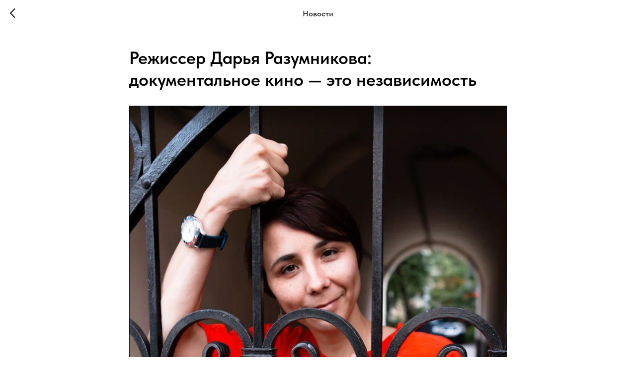

--- FILE ---
content_type: text/html; charset=UTF-8
request_url: http://vitatoday.ru/tpost/y1l46k2dg1-rezhisser-darya-razumnikova-dokumentalno
body_size: 17232
content:
<!DOCTYPE html> <html> <head> <meta charset="utf-8" /> <meta http-equiv="Content-Type" content="text/html; charset=utf-8" /> <meta name="viewport" content="width=device-width, initial-scale=1.0" /> <!--metatextblock-->
    <title>Режиссер Дарья Разумникова: документальное кино — это независимость</title>
    <meta name="description" content="Её дебютный фильм «Ни слова о твоей матери» получил награды на нескольких престижных российских и зарубежных фестивалей.">
    <meta name="keywords" content="">
    <meta name="robots" content="index, follow" />

    <meta property="og:title" content="Режиссер Дарья Разумникова: документальное кино — это независимость" />
    <meta property="og:description" content="Её дебютный фильм «Ни слова о твоей матери» получил награды на нескольких престижных российских и зарубежных фестивалей." />
    <meta property="og:type" content="website" />
    <meta property="og:url" content="http://vitatoday.ru/tpost/y1l46k2dg1-rezhisser-darya-razumnikova-dokumentalno" />
    <meta property="og:image" content="https://static.tildacdn.com/tild3265-3531-4232-b932-303638333630/Opera__2023-12-08_21.png" />

    <link rel="canonical" href="http://vitatoday.ru/tpost/y1l46k2dg1-rezhisser-darya-razumnikova-dokumentalno" />
    <link rel="alternate" type="application/rss+xml" title="Новости" href="http://vitatoday.ru/rss-feed-236964579181.xml" />
    <link rel="amphtml" href="http://vitatoday.ru/tpost/y1l46k2dg1-rezhisser-darya-razumnikova-dokumentalno?amp=true">

<!--/metatextblock--> <meta name="format-detection" content="telephone=no" /> <meta http-equiv="x-dns-prefetch-control" content="on"> <link rel="dns-prefetch" href="https://ws.tildacdn.com"> <link rel="dns-prefetch" href="https://static.tildacdn.com"> <link rel="shortcut icon" href="https://static.tildacdn.com/img/tildafavicon.ico" type="image/x-icon" /> <link rel="alternate" type="application/rss+xml" title="Vita today" href="http://vitatoday.ru/rss.xml" /> <!-- Assets --> <script src="https://neo.tildacdn.com/js/tilda-fallback-1.0.min.js" async charset="utf-8"></script> <link rel="stylesheet" href="https://static.tildacdn.com/css/tilda-grid-3.0.min.css" type="text/css" media="all" onerror="this.loaderr='y';"/> <link rel="stylesheet" href="https://static.tildacdn.com/ws/project4625429/tilda-blocks-page22771958.min.css?t=1762273279" type="text/css" media="all" onerror="this.loaderr='y';" /> <link rel="stylesheet" href="https://static.tildacdn.com/css/tilda-slds-1.4.min.css" type="text/css" media="print" onload="this.media='all';" onerror="this.loaderr='y';" /> <noscript><link rel="stylesheet" href="https://static.tildacdn.com/css/tilda-slds-1.4.min.css" type="text/css" media="all" /></noscript> <link rel="stylesheet" href="https://static.tildacdn.com/css/tilda-feed-1.1.min.css" type="text/css" media="all" onerror="this.loaderr='y';" /> <link rel="stylesheet" href="https://static.tildacdn.com/css/tilda-popup-1.1.min.css" type="text/css" media="print" onload="this.media='all';" onerror="this.loaderr='y';" /> <noscript><link rel="stylesheet" href="https://static.tildacdn.com/css/tilda-popup-1.1.min.css" type="text/css" media="all" /></noscript> <link rel="stylesheet" href="https://static.tildacdn.com/css/tilda-menu-widgeticons-1.0.min.css" type="text/css" media="all" onerror="this.loaderr='y';" /> <link rel="stylesheet" href="https://static.tildacdn.com/css/fonts-tildasans.css" type="text/css" media="all" onerror="this.loaderr='y';" /> <script nomodule src="https://static.tildacdn.com/js/tilda-polyfill-1.0.min.js" charset="utf-8"></script> <script type="text/javascript">function t_onReady(func) {if(document.readyState!='loading') {func();} else {document.addEventListener('DOMContentLoaded',func);}}
function t_onFuncLoad(funcName,okFunc,time) {if(typeof window[funcName]==='function') {okFunc();} else {setTimeout(function() {t_onFuncLoad(funcName,okFunc,time);},(time||100));}}function t_throttle(fn,threshhold,scope) {return function() {fn.apply(scope||this,arguments);};}</script> <script src="https://static.tildacdn.com/js/jquery-1.10.2.min.js" charset="utf-8" onerror="this.loaderr='y';"></script> <script src="https://static.tildacdn.com/js/tilda-scripts-3.0.min.js" charset="utf-8" defer onerror="this.loaderr='y';"></script> <script src="https://static.tildacdn.com/ws/project4625429/tilda-blocks-page22771958.min.js?t=1762273279" charset="utf-8" onerror="this.loaderr='y';"></script> <script src="https://static.tildacdn.com/js/tilda-lazyload-1.0.min.js" charset="utf-8" async onerror="this.loaderr='y';"></script> <script src="https://static.tildacdn.com/js/tilda-slds-1.4.min.js" charset="utf-8" async onerror="this.loaderr='y';"></script> <script src="https://static.tildacdn.com/js/hammer.min.js" charset="utf-8" async onerror="this.loaderr='y';"></script> <script src="https://static.tildacdn.com/js/tilda-feed-1.1.min.js" charset="utf-8" async onerror="this.loaderr='y';"></script> <script src="https://static.tildacdn.com/js/tilda-popup-1.0.min.js" charset="utf-8" async onerror="this.loaderr='y';"></script> <script src="https://static.tildacdn.com/js/tilda-menu-widgeticons-1.0.min.js" charset="utf-8" async onerror="this.loaderr='y';"></script> <script src="https://static.tildacdn.com/js/tilda-events-1.0.min.js" charset="utf-8" async onerror="this.loaderr='y';"></script> <script type="text/javascript">window.dataLayer=window.dataLayer||[];</script> <script type="text/javascript">(function() {if((/bot|google|yandex|baidu|bing|msn|duckduckbot|teoma|slurp|crawler|spider|robot|crawling|facebook/i.test(navigator.userAgent))===false&&typeof(sessionStorage)!='undefined'&&sessionStorage.getItem('visited')!=='y'&&document.visibilityState){var style=document.createElement('style');style.type='text/css';style.innerHTML='@media screen and (min-width: 980px) {.t-records {opacity: 0;}.t-records_animated {-webkit-transition: opacity ease-in-out .2s;-moz-transition: opacity ease-in-out .2s;-o-transition: opacity ease-in-out .2s;transition: opacity ease-in-out .2s;}.t-records.t-records_visible {opacity: 1;}}';document.getElementsByTagName('head')[0].appendChild(style);function t_setvisRecs(){var alr=document.querySelectorAll('.t-records');Array.prototype.forEach.call(alr,function(el) {el.classList.add("t-records_animated");});setTimeout(function() {Array.prototype.forEach.call(alr,function(el) {el.classList.add("t-records_visible");});sessionStorage.setItem("visited","y");},400);}
document.addEventListener('DOMContentLoaded',t_setvisRecs);}})();</script></head> <body class="t-body" style="margin:0;"> <!--allrecords--> <div id="allrecords" class="t-records" data-post-page="y" data-hook="blocks-collection-content-node" data-tilda-project-id="4625429" data-tilda-page-id="22771958" data-tilda-page-alias="main_page" data-tilda-formskey="ec54320a7f5be6c0ef0d53eb017c5bc4" data-tilda-lazy="yes" data-tilda-root-zone="com" data-tilda-project-country="RU">

<!-- POST START -->




      






<div id="rec383266556" class="r t-rec">
    <div class="t-feed">

        <div class="t-feed__post-popup t-popup_show" style="background-color:#ffffff;display:block;" data-feed-popup-postuid="y1l46k2dg1" data-feed-popup-feeduid="236964579181">

            <div class="t-feed__post-popup__close-wrapper">

                <a href="http://vitatoday.ru" class="t-popup__close">
                    <div class="t-popup__close-wrapper">
                        <svg class="t-popup__close-icon" width="11" height="20" viewBox="0 0 11 20" fill="none" xmlns="http://www.w3.org/2000/svg">
                            <path d="M1 1L10 10L1 19" stroke="#000000" stroke-width="2"/>
                        </svg>
                    </div>
                </a>

                <div class="t-feed__post-popup__close-text-wrapper">
                    <div class="js-feed-close-text t-feed__post-popup__close-text t-descr t-descr_xxs" style="color:#000000;">
                                                    Новости
                                            </div>
                </div>

                
            </div>

            <div class="t-feed__post-popup__container t-container t-popup__container t-popup__container-static">
                <div itemscope itemtype="https://schema.org/BlogPosting" class="t-feed__post-popup__content-wrapper">

                <div class="t-feed__post-popup__content t-col t-col_8">
                    <div style="display: none;">
                        <meta itemprop="datePublished" content="2023-12-08MSK21:24:00+03:00" />
                        <meta itemprop="dateModified" content="2023-12-14MSK13:08:04+03:00" />
                        <meta itemprop="mainEntityOfPage" content="http://vitatoday.ru/tpost/y1l46k2dg1-rezhisser-darya-razumnikova-dokumentalno" />
                        <div itemprop="publisher" itemscope itemtype="https://schema.org/Organization">
                            <meta itemprop="logo" content="" />
                            <meta itemprop="name" content="" />
                            <meta itemprop="address" content="" />
                            <meta itemprop="telephone" content="" />
                        </div>
                    </div>

                                                                        
                                                            <div class="t-feed__post-popup__title-wrapper">
                                    <h1 itemprop="headline" class="js-feed-post-title t-feed__post-popup__title t-title t-title_xxs">Режиссер Дарья Разумникова: документальное кино — это независимость</h1>
                                </div>
                            
                                                                                        
                                                                                                <div id="feed-cover" class="r t-feed__post-popup__cover-wrapper t-feed__post-popup__cover-wrapper_aftertitle">
                                        <img itemprop="image" src="https://static.tildacdn.com/tild3265-3531-4232-b932-303638333630/Opera__2023-12-08_21.png"  class="js-feed-post-image t-feed__post-popup__img t-img">
                                    </div>
                                                                                    
                                            
                    
                    
                    
                                            <div id="feed-text" class="r t-feed__post-popup__text-wrapper" data-animationappear="off">
                            <div itemprop="articleBody" class="js-feed-post-text t-feed__post-popup__text t-text t-text_md"><section><div class="t-redactor__tte-view"><h4 class="t-redactor__h4">Режиссер Дарья Разумникова работает в документальном кино не так давно, но ее фильмы замечают, они становятся не только участниками на разных фестивалях, но и победителями. Её дебютный фильм «Ни слова о твоей матери» получил награды на нескольких престижных российских и зарубежных фестивалей. А недавно на 14 фестивале «Арткино» ее документальной ленте «Король бакланов» был вручен приз «За лучший региональный фильм».</h4><div class="t-redactor__text"><strong>Даша, поздравляю вас с наградой! Какие эмоции? Чем вам могут помочь в работе такие награды?</strong></div><div class="t-redactor__text">Я безусловно благодарна миру за награды. К счастью, у меня сейчас очень много работы и награды становятся скорее приятным бонусом, но на них нет концентрации. Это скорее проверка того, как работают месседжи, которые мы закладывали в фильм, находят ли они отклик. С наградами за короткометражное кино есть проблема, что про короткие метры почти никто не пишет. Даже если они получают награду. Фестиваль проходит и эти новости быстро забываются, поэтому режиссёр помимо своей профессии часто должен заниматься самопиаром. Я даже подумала, что стоит это как-то изменить, но пока не придумала как… Для меня фестивали это, в первую очередь, знакомство с коллегами и с именитыми людьми.</div><figure data-src="https://static.tildacdn.com/tild6665-3139-4066-a561-343336356238/Dasha_160723-27.JPG" contenteditable="false">
                              <img src="https://static.tildacdn.com/tild6665-3139-4066-a561-343336356238/Dasha_160723-27.JPG"  style=""  >
                              
                          </figure><div class="t-redactor__text"><strong>Ваш документальный фильм «Король бакланов» - просто потрясающий. Очаровательный мальчик, который сыграл главную роль. Вы сами придумали сюжет или подсказала его мама-орнитолог? </strong></div><div class="t-redactor__text">Изначальный импульс был рассказать миру о моей подруге Марии Мокридиной, которой я восхищалась. Но был вопрос - как рассказать об орнитологе, который живет в Иркутске так, чтобы этот фильм был интересен и понятен людям в любой точке земного шара. Во время съемок я задавала много вопросов - в чем вызов орнитологов, как они меняют мир? И в ходе разговоров выяснилось, что Мария со своим отцом Сергеем Владимировичем Пыжьяновым работали над исследованием по питанию Большого баклана на Байкале. История, которая рассказана в фильме не выдумана. В прошлом году народный хурал республики Бурятия решил отстрелить 3000 бакланов, потому что они якобы наносят урон рыбному промыслу. В настоящее время решение об отстреле стоит на паузе, но в Бурятии баклан уже переведен в охотничий вид, в Иркутске пока нет, и мои герои борются с тем, чтобы этого не произошло.</div><figure data-src="https://static.tildacdn.com/tild6663-3038-4662-b533-383031666539/photo_2023-12-06_193.jpeg" contenteditable="false">
                              <img src="https://static.tildacdn.com/tild6663-3038-4662-b533-383031666539/photo_2023-12-06_193.jpeg"  style=""  >
                              
                          </figure><div class="t-redactor__text"><strong>А вы-то</strong> <strong>сами как относитесь к братьям нашим меньшим?</strong></div><div class="t-redactor__text">Я очень люблю животных. В детстве сочиняла песни для кошек. И свой первый фотоаппарат купила, чтобы сфотографировать любимого пса. Он жил в деревне, куда мы ездили каждое лето, ходил с нами в лес и был очень умный. У него были короткие лапы, хвост колечком, который заканчивался белой кисточкой, хотя сам он был полностью черный. Я очень его любила. Но незадолго до того, как я купила фотоаппарат его застрелили, потому что он ходил свататься в деревню к соседской собаке. Не знаю, что именно там случилось, но сфотографировать его я не успела, поэтому он живет только в моих воспоминаниях.</div><figure data-src="https://static.tildacdn.com/tild3331-6133-4636-b164-626334393466/Dasha_160723-67.JPG" contenteditable="false">
                              <img src="https://static.tildacdn.com/tild3331-6133-4636-b164-626334393466/Dasha_160723-67.JPG"  style=""  >
                              
                          </figure><div class="t-redactor__text"><strong>Есть такая известная французская актриса Брижит Бардо, она прославилась не только своими ролями в кино, но и борьбой за защиту животных...</strong></div><div class="t-redactor__text">Брижит Бардо красотка, особенно в фильме «Презрение» у Годара. Она мне очень нравится. И близко всё, чем она занимается. Мы планируем сделать французские субтитры и отправить фильм ей, а также в Министерство природных ресурсов. Леонардо ди Каприо тоже занимается спасением тигров. Раньше я этого не понимала, а сейчас поняла. В погоне за лучшими благами мы часто отрываемся от природы, теряя контакт. Мы мним себя царями в то время, как мы часть этого мира и часть природы. Поэтому я рада, что разные известные люди занимаются благотворительностью или проблемами экологии. Ведь на известных людей хочется равняться, хочется быть похожими на них.</div><div class="t-redactor__text"><strong>Как вообще возникла идея заняться режиссурой документального кино?</strong></div><div class="t-redactor__text">В первую очередь это влияние моих мастеров - А.Фенченко, А.Котта, В.Котта, В.Фенченко и В.Хотиненко<br />, которые никогда не ограничивали нас в выборах жанра. Во время учёбы у нас было много заданий по документальному кино и это было интересно. До учебы я работала с Пашей Костомаровым и Сашей Расторгуевым над клубным прокатом фильма "Я тебя люблю", мы много говорили про кино и свою первую камеру я купила именно тогда. А готовность снимать док пришла только сейчас. Я думаю, что док — это кино для взрослых. В нём гораздо больше непредсказуемости и гораздо больше "проверок на прочность". Режиссёр должен быть коммуникатором, должен уметь ловить момент, должен увидеть историю и должен справляться с жизненными обстоятельствами, а иногда даже выбирать режиссёр он или человек.<br /><br />А ещё документальное кино — это независимость. У тебя есть камера, есть герой и вы вместе творите историю. Поэтому, когда ФПРК объявил конкурс, я решила принять участие, выиграла грант и сняла фильм. Это было сложно, но это придало мне много сил и понимание того, что можно делать классное кино с небольшой командой.</div><figure data-src="https://static.tildacdn.com/tild3035-6133-4061-a639-616236663230/PXL_20220823_0712066.jpeg" contenteditable="false">
                              <img src="https://static.tildacdn.com/tild3035-6133-4061-a639-616236663230/PXL_20220823_0712066.jpeg"  style=""  >
                              
                          </figure><div class="t-redactor__text"><strong>Ваш первый короткометражный фильм «Ни слова о матери» — это что-то личное? Он получился очень глубоким, философским, грустным. И очень не по годам для вас взрослым…</strong></div><div class="t-redactor__text">Там было много всего. Изначально на фестивале "Текстура" я прочла пьесу Марины Крапивиной "Мартовские иды", меня впечатлила история, которая была там рассказана. Это была история о девушке, которая в праздник 8 марта злилась на свою мать, разговаривая с ней по телефону, совершенно не ожидая, что этот разговор будет последним. В пьесе было много вопросов, чувствуем ли мы уход близкого человека, как это показывается в кино или этого не существует? Как простить себя, если не успел попрощаться, как бы тебе того хотелось? Какую роль играют родители в нашей жизни? И мне было очень интересно думать об этом, рассуждать... Когда я прочла пьесу, я сразу поняла, что я хочу сделать из неё кино, а в главной роли хочу снимать Розу Хайруллину. Мы начали работать над сценарием с Мариной, потом с Элиной Мнацян, но больше всего мне помогла лаборатория Культбюро, которую тогда делала Анна Гудкова. Там мне удалось полностью разработать проект, выиграть питчинг и снять классный фильм.</div><div class="t-redactor__text"><strong>А как вам работалось с известным актером Павлом Трубинером? Он сейчас очень востребован в профессии, без остановки снимается. Как удалось уговорить его сняться в вашем фильме?</strong></div><div class="t-redactor__text">Павел дружит с Еленой Поляковой, которая сыграла роль дочери, поэтому найти его оказалось достаточно просто. Я отправила ему сценарий, он прочёл его и согласился сниматься. Работалось с Павлом очень легко, я немного переживала, но они с Леной очень меня поддерживали как дебютанта. Задавали уточняющие вопросы и говорили, чтобы я не переживала, и они сыграют всё так, как мне нужно.</div><div class="t-redactor__text"><strong>Вы планируете в ближайшее время перейти к производству полнометражного кино? Какая цель в создании игровой ленты? Просто чтобы развлекать? Или кого-то хотите обличить? Или поощрить?</strong></div><div class="t-redactor__text">Говорят - если хочешь насмешить Бога - расскажи ему о своих планах… Идей у меня очень много. Но в данный момент есть одна самая любимая. Это история о девочке, которая ищет своего отца. Этот трогательный сценарий написал режиссёр Леонид Рыбаков и сейчас мы вместе работаем над сценарием. Я думаю, что главное в фильме — это искренность и эмоция, которой хочется поделиться. Сейчас мне хочется делиться историями про то, что даже в самые темные времена в жизни есть свет. Про то, что чудо в нашей жизни возможно, если в него веришь. И мне хочется поддержать людей, которые надеются на чудо. Я с детства люблю кино за то, что герои, поборов свои слабости всегда получают то, что им нужно, а добро побеждает зло.</div><div class="t-redactor__text"><strong>Когда вы учились в Академии Михалкова, что вам показалось наиболее важным?</strong></div><div class="t-redactor__text">Учеба была построена таким образом, что мы разбивались на пары режиссер+продюсер и вместе делали все работы. Я была в паре с Павлом Скоробогатовым, с которым мы работаем до сих пор, он закончил ВКСР. И на некоторое время иногда подменяли друг друга, дополняя своим опытом. Самое важное осознание во время учебы, что продюсеры — это не люди с другой планеты, а люди, которые умеют организовать процесс и умеют работать с документами, что немаловажно, и этому можно научиться. И можно освоить эту профессию. И вот сейчас так получилось, что я продюсирую фильм своей подруги, которая будет снимать фильм в Южно-Сахалинске. Поэтому моя нынешняя учеба происходит "в полях" - от подготовки до съемок и постпродакшна.</div><figure data-src="https://static.tildacdn.com/tild3130-3935-4263-b032-616538303864/PXL_20220821_0758348.jpeg" contenteditable="false">
                              <img src="https://static.tildacdn.com/tild3130-3935-4263-b032-616538303864/PXL_20220821_0758348.jpeg"  style=""  >
                              
                          </figure><div class="t-redactor__text"><strong>У нас в кино за последние годы конкуренция просто невероятная. Как думаете всем работы хватит?</strong></div><div class="t-redactor__text">А я, наоборот, постоянно слышу, где же молодые режиссеры? Где свежие истории? Где новые фильмы? Счастлива видеть, что так много молодых. У каждого ведь свой взгляд, своя история. Очень интересно узнавать о новых режиссерах через их фильмы. У нас, например, на курсе было человек 25, которые поступили. Дипломы сделали, кажется, менее 10. А в профессии осталось около 5. Кто-то постоянно приходит, кто-то уходит. Я думаю, что тут важно, кайфуешь ты от профессии или нет. Доставляет она удовольствие? Испытываешь ли радость после смены, в процессе поисков, раздражения, когда что-то не получается, а потом вдруг получается. Удовольствие - самый главный показатель. Если да, то однозначно стоит заниматься, а работы, думаю, хватит на всех. А зрителей тем более. Другое дело, что быстрый ритм жизни диктует и ритм в кино. За этим нужно успеть. </div><figure data-src="https://static.tildacdn.com/tild6539-6437-4136-b632-333261643031/Dasha_160723-89.JPG" contenteditable="false">
                              <img src="https://static.tildacdn.com/tild6539-6437-4136-b632-333261643031/Dasha_160723-89.JPG"  style=""  >
                              
                          </figure><div class="t-redactor__text">Автор: <a href="https://www.rewizor.ru/authors/anjela-yakubovskaya/">Анжела Якубовская</a></div><div class="t-redactor__text">Фото: Елена Гурвич-Титова</div></div></section></div>
                        </div>
                    
                    
                                                                    <div class="t-feed__post-popup__date-parts-wrapper t-feed__post-popup__date-parts-wrapper_aftertext">
                                                                                            <span class="t-feed__post-popup__date-wrapper">
                                    <span class="js-feed-post-date t-feed__post-popup__date t-uptitle t-uptitle_sm">2023-12-08 21:24</span>
                                </span>
                                                                                                                </div>
                                            
                    
                </div>
                </div>

                
                
            </div>

                        <div class="t-feed__post-popup__arrow-top" style="display: none;">
                            <svg xmlns="http://www.w3.org/2000/svg" width="50" height="50" viewBox="0 0 48 48">
                    <path d="M24 3.125c11.511 0 20.875 9.364 20.875 20.875S35.511 44.875 24 44.875 3.125 35.511 3.125 24 12.489 3.125 24 3.125m0-3C10.814.125.125 10.814.125 24S10.814 47.875 24 47.875 47.875 37.186 47.875 24 37.186.125 24 .125z"/>
                    <path d="M25.5 36.033a1.5 1.5 0 11-3 0V16.87l-7.028 7.061a1.497 1.497 0 01-2.121.005 1.5 1.5 0 01-.005-2.121l9.591-9.637A1.498 1.498 0 0124 11.736h.001c.399 0 .783.16 1.063.443l9.562 9.637a1.5 1.5 0 01-2.129 2.114l-6.994-7.049-.003 19.152z"/>
                </svg>
                        </div>
            
        </div>

    </div>
</div>



<style type="text/css">
#rec383266556 .t-feed__post-popup__cover-wrapper .t-slds__bullet_active .t-slds__bullet_body,
#rec383266556 .t-feed__post-popup__cover-wrapper .t-slds__bullet:hover .t-slds__bullet_body {
    background-color: #222 !important;
}

#rec383266556 .t-feed__post-popup__arrow-top {
    position:fixed;
    z-index:1;
    bottom:20px;
    left: 20px;
    
    
    min-height:30px;
}

#rec383266556 .t-feed__post-popup__arrow-top svg path {
    style="fill:#bcbec0;"
}
</style>







    

<script type="text/javascript">
    $(document).ready(function(){
        window.tFeedPosts = {};

        var recid = '383266556';

        var opts = {
            "feeduid": "236964579181",
            "previewmode": "yes",
            "align": "left",
            "amountOfPosts": "",
            "reverse": "desc",
            "blocksInRow": "3",
            "blocksClass": "t-feed__grid-col t-col t-col_4",
            "blocksWidth": "360",
            "colClass": "",
            "prefixClass": "",
            "vindent": "",
            "dateFormat": "4",
            "timeFormat": "",
            "imageRatio": "75",
            "hasOriginalAspectRatio": false,
            "imageHeight": "",
            "imageWidth": "",
            "dateFilter": 'all',
            "showPartAll": true,
            "showImage": true,
            "showShortDescr": true,
            "showParts": false,
            "showDate": false,
            "hideFeedParts": false,
            "parts_opts": {
                "partsBgColor": "#ffffff",
                "partsBorderSize": "1px",
                "partsBorderColor": "#000000",
                "align": "center"
            },
            "btnsAlign": false,
            "colWithBg": {
                "paddingSize": "",
                "background": "",
                "borderRadius": "",
                "shadowSize": "",
                "shadowOpacity": "",
                "shadowSizeHover": "",
                "shadowOpacityHover": "",
                "shadowShiftyHover": ""
            },
            "separator": {
                "height": "",
                "color": "",
                "opacity": "",
                "hideSeparator": false
            },
            "btnAllPosts": {
                "text": "",
                "link": "",
                "target": ""
            },
            "popup_opts": {
                "popupBgColor": "",
                "overlayBgColorRgba": "rgba(255,255,255,1)",
                "closeText": "",
                "iconColor": "#000000",
                "popupStat": "",
                "titleColor": "",
                "textColor": "",
                "subtitleColor": "",
                "datePos": "aftertext",
                "partsPos": "aftertext",
                "imagePos": "aftertitle",
                "inTwoColumns": false,
                "zoom": false,
                "styleRelevants": "",
                "methodRelevants": "random",
                "titleRelevants": "",
                "showRelevants": "",
                "titleFontFamily": "",
                "descrFontFamily": "",
                "subtitleFontFamily": "",
                "shareStyle": "t-feed__share_black-white",
                "shareBg": "",
                "isShare": false,
                "shareServices": "",
                "shareFBToken": "",
                "showDate": false,
                "bgSize": "cover"
            },
            "arrowtop_opts": {
                "isShow": false,
                "style": "",
                "color": "",
                "bottom": "",
                "left": "",
                "right": ""
            },
            "gallery": {
                "control": "",
                "arrowSize": "",
                "arrowBorderSize": "",
                "arrowColor": "",
                "arrowColorHover": "",
                "arrowBg": "",
                "arrowBgHover": "",
                "arrowBgOpacity": "",
                "arrowBgOpacityHover": "",
                "showBorder": "",
                "dotsWidth": "",
                "dotsBg": "",
                "dotsActiveBg": "",
                "dotsBorderSize": ""
            },
            "typo": {
                "title": "color:#000000;font-family:'TildaSans';",
                "descr": "font-family:'TildaSans';",
                "subtitle": "font-family:'TildaSans';"
            },
            "amountOfSymbols": "",
            "bbtnStyle": "color:#ffffff;background-color:#000000;border-radius:3px; -moz-border-radius:3px; -webkit-border-radius:3px;",
            "btnStyle": "color:#000000;border:1px solid #000000;background-color:#ffffff;border-radius:5px; -moz-border-radius:5px; -webkit-border-radius:5px;",
            "btnTextColor": "#000000",
            "btnType": "",
            "btnSize": "sm",
            "btnText": "",
            "btnReadMore": "",
            "isHorizOnMob": false,
            "itemsAnim": "",
            "datePosPs": "beforetitle",
            "partsPosPs": "beforetitle",
            "imagePosPs": "beforetitle",
            "datePos": "afterdescr",
            "partsPos": "onimage",
            "imagePos": "beforetitle"
        };

        var post = {
            uid: 'y1l46k2dg1',
            date: '2023-12-08 21:24',
            mediatype: 'image',
            mediadata: 'https://static.tildacdn.com/tild3265-3531-4232-b932-303638333630/Opera__2023-12-08_21.png',
            postparts: []
        };

        t_onFuncLoad('t_feed_PostInit', function() {
            t_feed_PostInit(recid, opts, post);
        });

        t_onFuncLoad('t_feed__drawPostPopupVideo', function() {
            var postVideoHtml = t_feed__drawPostPopupVideo(post);
            $('.js-feed-cover-video').html(postVideoHtml);
        });

        t_feed_formateDate_snippet('2023-12-08 21:24');       // todo: t_feed_formateDate(date, opts, recid)

        if ($('.t-feed__post-popup__text-wrapper').hasClass('t-feed__post-popup__text-wrapper_zoom')) {
            t_onFuncLoad('t_feed_addZoom', function () {
                t_feed_addZoom();
            });
        }

        var arrowTop = $('.t-feed__post-popup__arrow-top');
        var popup = $('.t-feed__post-popup');
        popup.scroll(function() {
            t_onFuncLoad('t_feed_addPostPopupArrowTop', function () {
                t_feed_addPostPopupArrowTop($(this), arrowTop);
            });
        });
        arrowTop.on('click', function() {
            popup.animate({scrollTop: 0}, 300);
        });

        t_onFuncLoad('t_feed_getCountOfViews', function () {
            t_feed_getCountOfViews($('.t-feed__post-popup'));
        });

        if ($('.js-feed-relevants').length > 0) {
            t_onFuncLoad('t_feed_addRelevantsPosts', function () {
                t_feed_addRelevantsPosts(recid, opts, post, post.uid);
            });
        }

        var bgColor = '';
        bgColor = bgColor ? bgColor.replace('1)', '0.9)') : '';
        $('.t-feed__post-popup__close-wrapper').css('background-color', bgColor);
    });

    function t_feed_drawParts_snippet(parts) {
        var tagsHTML = '';
        parts.split(',').forEach(function(item) {
            tagsHTML += '<span class="t-uptitle t-uptitle_xs">' + item + '</span>';
        });

        $('.js-feed-post-tags').html(tagsHTML);
    }

    function t_feed_formateDate_snippet(date) {
        var dayDate = date.split(' ')[0];
        var timeDate = date.split(' ')[1];
        var dateParts = dayDate.split('-');
        var newDate = new Date(dateParts[0], dateParts[1] - 1, dateParts[2]);
        var time = +'' == 1? ' ' + timeDate : '';
        var newMonth = newDate.getMonth();
        var day = dateParts[2];
        var month = dateParts[1];
        var year = dateParts[0];
        var newDate = '';
        var monthArr = ['january', 'february', 'march', 'april', 'may', 'june', 'july', 'august', 'september', 'october', 'november', 'december'];
        var monthTitle = t_feed_getDictionary_snippet(monthArr[newMonth]);
        switch (+'4') {
            case 1:
                newDate = month + '-' + day + '-' + year + time;
                break;
            case 2:
                newDate = day + '-' + month + '-' + year + time;
                break;
            case 3:
                newDate = day + '/' + month + '/' + year + time;
                break;
            case 4:
                newDate = day + '.' + month + '.' + year + time;
                break;
            case 5:
                newDate = monthTitle[0] + ' ' + day + ', ' + year + time;
                break;
            case 6:
                newDate = day + ' ' + monthTitle[1] + ' ' + year + time;
                break;
            default:
                newDate = t_feed_addDefaultDate_snippet(dateParts, date, monthTitle, time);
                break;
        }

        $('.js-feed-post-date').html(newDate);
    }

    function t_feed_addDefaultDate_snippet(dateParts, date, monthTitle, time) {
        var lang = t_feed_returnLang_snippet();
        var currentDate = new Date();
        var postDateMs = Date.parse(date);
        var diffDate = currentDate - postDateMs;
        var days = Math.floor(diffDate / (60 * 60 * 1000 * 24));
        var agoTitle = t_feed_getDictionary_snippet('ago');
        var daysTitle = (lang == 'RU' || lang == 'UK') && (days > 4) ? t_feed_getDictionary_snippet('days')[1] : t_feed_getDictionary_snippet('days')[0];
        var currentYear = currentDate.getFullYear();
        var postYear = +date.split('-')[0];
        var agoTitleSeparator = (lang == 'JA' || lang == 'CN') ? '' : ' ';
        var year = postYear != currentYear ? postYear : '';
        var defaultDate = '';

        if (days == 0) {
            defaultDate = t_feed_getDictionary_snippet('today');
        }

        if (days == 1) {
            defaultDate = t_feed_getDictionary_snippet('yesterday');
        }

        if (days > 1 && days < 15) {
            if (lang == 'FR' || lang == 'DE' || lang == 'ES' || lang == 'PT') {
                defaultDate = agoTitle + agoTitleSeparator + days + agoTitleSeparator + daysTitle;
            } else {
                defaultDate = days + agoTitleSeparator + daysTitle + agoTitleSeparator + agoTitle;
            }
        }

        if (days >= 15 || postYear > currentYear) {
            defaultDate = t_feed_addFullDate_snippet(lang, dateParts[2], monthTitle, year) + time;
        }

        return defaultDate;
    }

    function t_feed_addFullDate_snippet(lang, day, month, year) {
        var monthSeparator = lang == 'DE' ? '. ' : ' ';
        var datePartSeparator = ' ';
        if (lang == 'EN') {
            datePartSeparator = year != '' ? ', ' : '';
        } else if (lang == 'ES' || lang == 'PT') {
            datePartSeparator = year != '' ? ' de ' : '';
        }

        var monthTitle = month[1];
        if (lang == 'EN' || lang == 'DE') {
            monthTitle = month[0];
        }

        if (lang == 'EN') {
            return monthTitle + ' ' + day + datePartSeparator + year;
        } else if (lang == 'JA' || lang == 'CN') {
            return year + monthTitle + day;
        } else {
            return day + monthSeparator + monthTitle + datePartSeparator + year;
        }
    }

    function t_feed_getDictionary_snippet(msg) {
        var dict = [];

        dict['seealso'] = {
            EN: 'See also',
            RU: 'Смотрите также',
            FR: 'Voir également',
            DE: 'Siehe auch',
            ES: 'Ver también',
            PT: 'Veja também',
            UK: 'Дивись також',
            JA: 'また見なさい',
            CN: '也可以看看'
        };

        dict['today'] = {
            EN: 'Today',
            RU: 'Сегодня',
            FR: 'Aujourd\'hui',
            DE: 'Heute',
            ES: 'Hoy',
            PT: 'Hoje',
            UK: 'Сьогодні',
            JA: '今日',
            CN: '今天'
        };

        dict['yesterday'] = {
            EN: 'Yesterday',
            RU: 'Вчера',
            FR: 'Hier',
            DE: 'Gestern',
            ES: 'Ayer',
            PT: 'Ontem',
            UK: 'Вчора',
            JA: '昨日',
            CN: '昨天'
        };

        dict['days'] = {
            EN: ['days'],
            RU: ['дня', 'дней'],
            FR: ['jours'],
            DE: ['tagen'],
            ES: ['dias'],
            PT: ['dias'],
            UK: ['дні', 'днів'],
            JA: ['日'],
            CN: ['天']
        };

        dict['ago'] = {
            EN: 'ago',
            RU: 'назад',
            FR: 'Il y a',
            DE: 'Vor',
            ES: 'Hace',
            PT: 'Há',
            UK: 'тому',
            JA: '前',
            CN: '前'
        };

        dict['january'] = {
            EN: ['January', 'january'],
            RU: ['Январь', 'января'],
            FR: ['Janvier', 'janvier'],
            DE: ['Januar', 'januar'],
            ES: ['Enero', 'de enero'],
            PT: ['Janeiro', 'de janeiro'],
            UK: ['Січень', 'січня'],
            JA: ['一月', '一月'],
            CN: ['一月', '一月']
        };

        dict['february'] = {
            EN: ['February', 'february'],
            RU: ['Февраль', 'февраля'],
            FR: ['Février', 'février'],
            DE: ['Februar', 'februar'],
            ES: ['Febrero', 'de febrero'],
            PT: ['Fevereiro', 'de fevereiro'],
            UK: ['Лютий', 'лютого'],
            JA: ['二月', '二月'],
            CN: ['二月', '二月']
        };

        dict['march'] = {
            EN: ['March', 'March'],
            RU: ['Март', 'марта'],
            FR: ['Mars', 'mars'],
            DE: ['März', 'märz'],
            ES: ['Marzo', 'de marzo'],
            PT: ['Março', 'de março'],
            UK: ['Березень', 'березня'],
            JA: ['三月', '三月'],
            CN: ['三月', '三月']
        };

        dict['april'] = {
            EN: ['April', 'april'],
            RU: ['Апрель', 'апреля'],
            FR: ['Avril', 'avril'],
            DE: ['April', 'april'],
            ES: ['Abril', 'de abril'],
            PT: ['Abril', 'de abril'],
            UK: ['Квітень', 'квітня'],
            JA: ['四月', '四月'],
            CN: ['四月', '四月']
        };

        dict['may'] = {
            EN: ['May', 'may'],
            RU: ['Май', 'мая'],
            FR: ['Mai', 'mai'],
            DE: ['Kann', 'kann'],
            ES: ['Mayo', 'de mayo'],
            PT: ['Maio', 'de maio'],
            UK: ['Травень', 'травня'],
            JA: ['五月', '五月'],
            CN: ['五月', '五月']
        };

        dict['june'] = {
            EN: ['June', 'june'],
            RU: ['Июнь', 'июня'],
            FR: ['Juin', 'juin'],
            DE: ['Juni', 'juni'],
            ES: ['Junio', 'de junio'],
            PT: ['Junho', 'de junho'],
            UK: ['Червень', 'червня'],
            JA: ['六月', '六月'],
            CN: ['六月', '六月']
        };

        dict['july'] = {
            EN: ['July', 'july'],
            RU: ['Июль', 'июля'],
            FR: ['Juillet', 'juillet'],
            DE: ['Juli', 'Juli'],
            ES: ['Julio', 'de julio'],
            PT: ['Julho', 'de julho'],
            UK: ['Липень', 'липня'],
            JA: ['七月', '七月'],
            CN: ['七月', '七月']
        };

        dict['august'] = {
            EN: ['August', 'august'],
            RU: ['Август', 'августа'],
            FR: ['Août', 'août'],
            DE: ['August', 'august'],
            ES: ['Agosto', 'de agosto'],
            PT: ['Agosto', 'de agosto'],
            UK: ['Серпень', 'серпня'],
            JA: ['八月', '八月'],
            CN: ['八月', '八月']
        };

        dict['september'] = {
            EN: ['September', 'september'],
            RU: ['Сентябрь', 'сентября'],
            FR: ['Septembre', 'septembre'],
            DE: ['September', 'september'],
            ES: ['Septiembre', 'de septiembre'],
            PT: ['Setembro', 'de setembro'],
            UK: ['Вересень', 'вересня'],
            JA: ['九月', '九月'],
            CN: ['九月', '九月']
        };

        dict['october'] = {
            EN: ['October', 'october'],
            RU: ['Октябрь', 'октября'],
            FR: ['Octobre', 'octobre'],
            DE: ['Oktober', 'oktober'],
            ES: ['Octubre', 'de octubre'],
            PT: ['Outubro', 'de outubro'],
            UK: ['Жовтень', 'жовтня'],
            JA: ['十月', '十月'],
            CN: ['十月', '十月']
        };

        dict['november'] = {
            EN: ['November', 'november'],
            RU: ['Ноябрь', 'ноября'],
            FR: ['Novembre', 'novembre'],
            DE: ['November', 'november'],
            ES: ['Noviembre', 'de noviembre'],
            PT: ['Novembro', 'de novembro'],
            UK: ['Листопад', 'листопада'],
            JA: ['十一月', '十一月'],
            CN: ['十一月', '十一月']
        };

        dict['december'] = {
            EN: ['December', 'december'],
            RU: ['Декабрь', 'декабря'],
            FR: ['Décembre', 'décembre'],
            DE: ['Dezember', 'dezember'],
            ES: ['Diciembre', 'de diciembre'],
            PT: ['Dezembro', 'de dezembro'],
            UK: ['Грудень', 'грудня'],
            JA: ['十二月', '十二月'],
            CN: ['十二月', '十二月']
        };

        var lang = t_feed_returnLang_snippet();

        if (typeof dict[msg] != 'undefined') {
            if (typeof dict[msg][lang] != 'undefined' && dict[msg][lang] != '') {
                return dict[msg][lang];
            } else {
                return dict[msg]['EN'];
            }
        }
    }

    function t_feed_returnLang_snippet() {
        t_feed_defineUserLang_snippet();
        var customLang = '';
        var lang = 'EN';
        if (typeof customLang != 'undefined' && customLang != '') {
            lang = customLang.toUpperCase();
        } else {
            lang = window.tildaBrowserLang;
        }

        return lang;
    }

    function t_feed_defineUserLang_snippet() {
        window.tildaBrowserLang = window.navigator.userLanguage || window.navigator.language;
        window.tildaBrowserLang = window.tildaBrowserLang.toUpperCase();

        if (window.tildaBrowserLang.indexOf('RU') != -1) {
            window.tildaBrowserLang = 'RU';
        } else if (window.tildaBrowserLang.indexOf('FR') != -1) {
            window.tildaBrowserLang = 'FR';
        } else if (window.tildaBrowserLang.indexOf('DE') != -1) {
            window.tildaBrowserLang = 'DE';
        } else if (window.tildaBrowserLang.indexOf('ES') != -1) {
            window.tildaBrowserLang = 'ES';
        } else if (window.tildaBrowserLang.indexOf('PT') != -1) {
            window.tildaBrowserLang = 'PT';
        } else if (window.tildaBrowserLang.indexOf('UK') != -1) {
            window.tildaBrowserLang = 'UK';
        } else if (window.tildaBrowserLang.indexOf('JA') != -1) {
            window.tildaBrowserLang = 'JA';
        } else if (window.tildaBrowserLang.indexOf('CN') != -1) {
            window.tildaBrowserLang = 'CN';
        } else {
            window.tildaBrowserLang = 'EN';
        }
    }
</script>





    <style>
    .t-feed__post-popup.t-popup_show {
        min-height: 100vh;
    }
    </style>



<!-- POST END -->

</div>
<!--/allrecords--> <!-- Tilda copyright. Don't remove this line --><div class="t-tildalabel " id="tildacopy" data-tilda-sign="4625429#22771958"><a href="https://tilda.cc/" class="t-tildalabel__link"><div class="t-tildalabel__wrapper"><div class="t-tildalabel__txtleft">Made on </div><div class="t-tildalabel__wrapimg"><img src="https://static.tildacdn.com/img/tildacopy.png" class="t-tildalabel__img" fetchpriority="low" alt=""></div><div class="t-tildalabel__txtright">Tilda</div></div></a></div> <!-- Stat --> <script type="text/javascript">if(!window.mainTracker) {window.mainTracker='tilda';}
setTimeout(function(){(function(d,w,k,o,g) {var n=d.getElementsByTagName(o)[0],s=d.createElement(o),f=function(){n.parentNode.insertBefore(s,n);};s.type="text/javascript";s.async=true;s.key=k;s.id="tildastatscript";s.src=g;if(w.opera=="[object Opera]") {d.addEventListener("DOMContentLoaded",f,false);} else {f();}})(document,window,'b6ab64872a01cc8bba50ebcc9925d2f9','script','https://static.tildacdn.com/js/tilda-stat-1.0.min.js');},2000);</script> </body> </html>